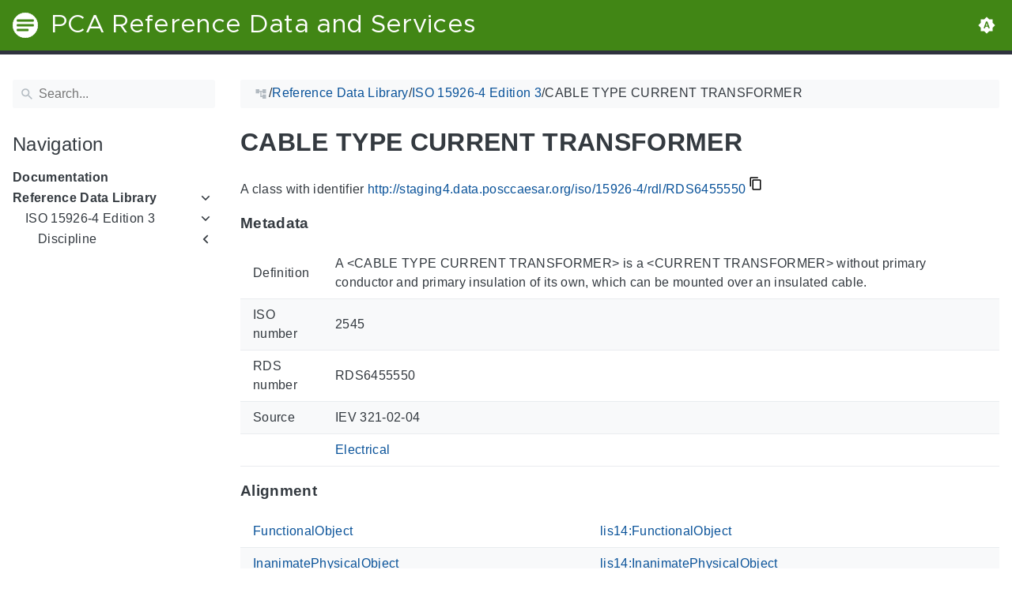

--- FILE ---
content_type: text/html
request_url: https://staging4.data.posccaesar.org/iso/15926-4/rdl/RDS6455550/
body_size: 12332
content:
<!doctype html><html lang=en class=color-toggle-hidden><head><meta charset=utf-8><meta name=referrer content="no-referrer"><meta name=viewport content="width=device-width,initial-scale=1"><meta name=color-scheme content="light dark"><meta name=generator content="Hugo 0.111.3"><meta name=description content="A class with identifier http://staging4.data.posccaesar.org/iso/15926-4/rdl/RDS6455550 MetadataThis section provides information about 'RDS6455550'. Definition A <CABLE TYPE CURRENT TRANSFORMER> is a <CURRENT TRANSFORMER> without primary conductor and primary insulation of its own, which can be mounted over an insulated cable. ISO number 2545 RDS number RDS6455550 Source IEV 321-02-04 Electrical AlignmentThis section lists the most specific P2-superclasses of 'RDS6455550' together with an alignment with corresponding classes in P14, if available. FunctionalObject lis14:FunctionalObject InanimatePhysicalObject lis14:InanimatePhysicalObject ContextThis section provides super- and subclasses of 'RDS6455550'."><title>CABLE TYPE CURRENT TRANSFORMER | PCA Reference Data and Services</title><link rel=icon type=image/svg+xml href=/favicon/favicon.svg><link rel=icon type=image/png sizes=32x32 href=/favicon/favicon-32x32.png><link rel=icon type=image/png sizes=16x16 href=/favicon/favicon-16x16.png><meta property="og:title" content="CABLE TYPE CURRENT TRANSFORMER"><meta property="og:site_name" content="PCA Reference Data and Services"><meta property="og:description" content="A class with identifier http://staging4.data.posccaesar.org/iso/15926-4/rdl/RDS6455550 MetadataThis section provides information about 'RDS6455550'. Definition A <CABLE TYPE CURRENT TRANSFORMER> is a <CURRENT TRANSFORMER> without primary conductor and primary insulation of its own, which can be mounted over an insulated cable. ISO number 2545 RDS number RDS6455550 Source IEV 321-02-04 Electrical AlignmentThis section lists the most specific P2-superclasses of 'RDS6455550' together with an alignment with corresponding classes in P14, if available. FunctionalObject lis14:FunctionalObject InanimatePhysicalObject lis14:InanimatePhysicalObject ContextThis section provides super- and subclasses of 'RDS6455550'."><meta property="og:type" content="article"><meta property="og:url" content="https://staging4.data.posccaesar.org/iso/15926-4/rdl/RDS6455550/"><meta property="article:section" content="Iso"><meta name=twitter:card content="summary"><meta name=twitter:title content="CABLE TYPE CURRENT TRANSFORMER"><meta name=twitter:description content="A class with identifier http://staging4.data.posccaesar.org/iso/15926-4/rdl/RDS6455550 MetadataThis section provides information about 'RDS6455550'. Definition A <CABLE TYPE CURRENT TRANSFORMER> is a <CURRENT TRANSFORMER> without primary conductor and primary insulation of its own, which can be mounted over an insulated cable. ISO number 2545 RDS number RDS6455550 Source IEV 321-02-04 Electrical AlignmentThis section lists the most specific P2-superclasses of 'RDS6455550' together with an alignment with corresponding classes in P14, if available. FunctionalObject lis14:FunctionalObject InanimatePhysicalObject lis14:InanimatePhysicalObject ContextThis section provides super- and subclasses of 'RDS6455550'."><script type=application/ld+json>{"@context":"http://schema.org","@type":"TechArticle","articleSection":"Iso","name":"CABLE TYPE CURRENT TRANSFORMER","url":"https://staging4.data.posccaesar.org/iso/15926-4/rdl/RDS6455550/","headline":"CABLE TYPE CURRENT TRANSFORMER","description":"A class with identifier http:\/\/staging4.data.posccaesar.org\/iso\/15926-4\/rdl\/RDS6455550 MetadataThis section provides information about \u0027RDS6455550\u0027. Definition A \u003cCABLE TYPE CURRENT TRANSFORMER\u003e is a \u003cCURRENT TRANSFORMER\u003e without primary conductor and primary insulation of its own, which can be mounted over an insulated cable. ISO number 2545 RDS number RDS6455550 Source IEV 321-02-04 Electrical AlignmentThis section lists the most specific P2-superclasses of \u0027RDS6455550\u0027 together with an alignment with corresponding classes in P14, if available. FunctionalObject lis14:FunctionalObject InanimatePhysicalObject lis14:InanimatePhysicalObject ContextThis section provides super- and subclasses of \u0027RDS6455550\u0027.","wordCount":"104","inLanguage":"en","isFamilyFriendly":"true","mainEntityOfPage":{"@type":"WebPage","@id":"https://staging4.data.posccaesar.org/iso/15926-4/rdl/RDS6455550/"},"copyrightHolder":"PCA Reference Data and Services","copyrightYear":"0001","dateCreated":"0001-01-01T00:00:00.00Z","datePublished":"0001-01-01T00:00:00.00Z","dateModified":"0001-01-01T00:00:00.00Z","publisher":{"@type":"Organization","name":"PCA Reference Data and Services","url":"https://staging4.data.posccaesar.org","logo":{"@type":"ImageObject","url":"https://staging4.data.posccaesar.org/brand.svg","width":"32","height":"32"}}}</script><script src=/js/colortheme-d3e4d351.bundle.min.js></script>
<script src=/js/main-fbb9c8b0.bundle.min.js></script>
<link rel=preload as=font href=/fonts/Metropolis.woff2 type=font/woff2 crossorigin=anonymous><link rel=preload as=font href=/fonts/LiberationSans.woff2 type=font/woff2 crossorigin=anonymous><link rel=preload href=/main-f44405f3.min.css as=style><link rel=stylesheet href=/main-f44405f3.min.css media=all><link rel=preload href=/mobile-79ddc617.min.css as=style><link rel=stylesheet href=/mobile-79ddc617.min.css media="screen and (max-width: 45rem)"><link rel=preload href=/print-735ccc12.min.css as=style><link rel=stylesheet href=/print-735ccc12.min.css media=print><link rel=preload href=/custom.css as=style><link rel=stylesheet href=/custom.css media=all><link href=https://staging4.data.posccaesar.org/iso/15926-4/rdl/RDS6455550/ rel=canonical type=text/html></head><body itemscope itemtype=https://schema.org/WebPage><svg class="svg-sprite" xmlns="http://www.w3.org/2000/svg" xmlns:xlink="http://www.w3.org/1999/xlink"><defs><svg viewBox="-7.27 -7.27 38.55 38.55" id="gdoc_arrow_back" xmlns="http://www.w3.org/2000/svg"><path d="M24 10.526v2.947H5.755l8.351 8.421-2.105 2.105-12-12 12-12 2.105 2.105-8.351 8.421H24z"/></svg><svg viewBox="-7.27 -7.27 38.55 38.55" id="gdoc_arrow_left_alt" xmlns="http://www.w3.org/2000/svg"><path d="M5.965 10.526V6.035L0 12l5.965 5.965v-4.491H24v-2.947H5.965z"/></svg><svg viewBox="-7.27 -7.27 38.55 38.55" id="gdoc_arrow_right_alt" xmlns="http://www.w3.org/2000/svg"><path d="M18.035 10.526V6.035L24 12l-5.965 5.965v-4.491H0v-2.947h18.035z"/></svg><svg viewBox="-7.27 -7.27 42.55 42.55" id="gdoc_bitbucket" xmlns="http://www.w3.org/2000/svg"><path d="M15.905 13.355c.189 1.444-1.564 2.578-2.784 1.839-1.375-.602-1.375-2.784-.034-3.403 1.151-.705 2.818.223 2.818 1.564zm1.907-.361c-.309-2.44-3.076-4.056-5.328-3.042-1.426.636-2.389 2.148-2.32 3.747.086 2.097 2.08 3.815 4.176 3.626s3.729-2.234 3.472-4.331zm4.108-9.315c-.756-.997-2.045-1.169-3.179-1.358-3.214-.516-6.513-.533-9.727.034-1.066.172-2.269.361-2.939 1.323 1.1 1.031 2.664 1.186 4.073 1.358 2.544.327 5.156.344 7.699.017 1.426-.172 3.008-.309 4.073-1.375zm.979 17.788c-.481 1.684-.206 3.953-1.994 4.932-3.076 1.701-6.806 1.89-10.191 1.289-1.787-.327-3.884-.894-4.864-2.578-.43-1.65-.705-3.334-.98-5.018l.103-.275.309-.155c5.121 3.386 12.288 3.386 17.427.0.808.241.206 1.22.189 1.805zM26.01 4.951c-.584 3.764-1.255 7.51-1.908 11.257-.189 1.1-1.255 1.719-2.148 2.183-3.214 1.615-6.96 1.89-10.483 1.512-2.389-.258-4.829-.894-6.771-2.389-.911-.705-.911-1.908-1.083-2.922-.602-3.523-1.289-7.046-1.719-10.604.206-1.547 1.942-2.217 3.231-2.698C6.848.654 8.686.362 10.508.19c3.884-.378 7.854-.241 11.618.859 1.341.395 2.784.945 3.695 2.097.412.533.275 1.203.189 1.805z"/></svg><svg viewBox="-7.27 -7.27 38.55 38.55" id="gdoc_bookmark" xmlns="http://www.w3.org/2000/svg"><path d="M15.268 4.392q.868.0 1.532.638t.664 1.506v17.463l-7.659-3.268-7.608 3.268V6.536q0-.868.664-1.506t1.532-.638h10.876zm4.34 14.144V4.392q0-.868-.638-1.532t-1.506-.664H6.537q0-.868.664-1.532T8.733.0h10.876q.868.0 1.532.664t.664 1.532v17.412z"/></svg><svg viewBox="-7.27 -7.27 42.55 42.55" id="gdoc_brightness_auto" xmlns="http://www.w3.org/2000/svg"><path d="M16.846 18.938h2.382L15.22 7.785h-2.44L8.772 18.938h2.382l.871-2.44h3.95zm7.087-9.062L27.999 14l-4.066 4.124v5.809h-5.809L14 27.999l-4.124-4.066H4.067v-5.809L.001 14l4.066-4.124V4.067h5.809L14 .001l4.124 4.066h5.809v5.809zm-11.385 4.937L14 10.282l1.452 4.531h-2.904z"/></svg><svg viewBox="-7.27 -7.27 42.55 42.55" id="gdoc_brightness_dark" xmlns="http://www.w3.org/2000/svg"><path d="M14 21.435q3.079.0 5.257-2.178T21.435 14t-2.178-5.257T14 6.565q-1.51.0-3.079.697 1.917.871 3.108 2.701T15.22 14t-1.191 4.037-3.108 2.701q1.568.697 3.079.697zm9.933-11.559L27.999 14l-4.066 4.124v5.809h-5.809L14 27.999l-4.124-4.066H4.067v-5.809L.001 14l4.066-4.124V4.067h5.809L14 .001l4.124 4.066h5.809v5.809z"/></svg><svg viewBox="-7.27 -7.27 42.55 42.55" id="gdoc_brightness_light" xmlns="http://www.w3.org/2000/svg"><path d="M14 21.435q3.079.0 5.257-2.178T21.435 14t-2.178-5.257T14 6.565 8.743 8.743 6.565 14t2.178 5.257T14 21.435zm9.933-3.311v5.809h-5.809L14 27.999l-4.124-4.066H4.067v-5.809L.001 14l4.066-4.124V4.067h5.809L14 .001l4.124 4.066h5.809v5.809L27.999 14z"/></svg><svg viewBox="-7.27 -7.27 42.55 42.55" id="gdoc_check" xmlns="http://www.w3.org/2000/svg"><path d="M8.885 20.197 25.759 3.323l2.24 2.24L8.885 24.677.0 15.792l2.24-2.24z"/></svg><svg viewBox="-7.27 -7.27 42.55 42.55" id="gdoc_check_circle_outline" xmlns="http://www.w3.org/2000/svg"><path d="M14 25.239q4.601.0 7.92-3.319T25.239 14 21.92 6.08 14 2.761 6.08 6.08 2.761 14t3.319 7.92T14 25.239zM14 0q5.784.0 9.892 4.108T28 14t-4.108 9.892T14 28t-9.892-4.108T0 14t4.108-9.892T14 0zm6.441 7.822 1.972 1.972-11.239 11.239L4.207 14l1.972-1.972 4.995 4.995z"/></svg><svg viewBox="-7.27 -7.27 42.55 42.55" id="gdoc_cloud_off" xmlns="http://www.w3.org/2000/svg"><path d="M9.023 10.5H7q-1.914.0-3.281 1.395t-1.367 3.309 1.367 3.281T7 19.852h11.375zM3.5 4.976l1.477-1.477L24.5 23.022l-1.477 1.477-2.352-2.297H6.999q-2.898.0-4.949-2.051t-2.051-4.949q0-2.844 1.969-4.867t4.758-2.133zm19.086 5.578q2.242.164 3.828 1.832T28 16.351q0 3.008-2.461 4.758l-1.695-1.695q1.805-.984 1.805-3.063.0-1.422-1.039-2.461t-2.461-1.039h-1.75v-.602q0-2.68-1.859-4.539t-4.539-1.859q-1.531.0-2.953.711l-1.75-1.695Q11.431 3.5 14.001 3.5q2.953.0 5.496 2.078t3.09 4.977z"/></svg><svg viewBox="-7.27 -7.27 42.55 42.55" id="gdoc_code" xmlns="http://www.w3.org/2000/svg"><path d="M9.917 24.5a1.75 1.75.0 10-3.501.001 1.75 1.75.0 003.501-.001zm0-21a1.75 1.75.0 10-3.501.001A1.75 1.75.0 009.917 3.5zm11.666 2.333a1.75 1.75.0 10-3.501.001 1.75 1.75.0 003.501-.001zm1.75.0a3.502 3.502.0 01-1.75 3.026c-.055 6.581-4.721 8.039-7.82 9.023-2.898.911-3.846 1.349-3.846 3.117v.474a3.502 3.502.0 011.75 3.026c0 1.932-1.568 3.5-3.5 3.5s-3.5-1.568-3.5-3.5c0-1.294.711-2.424 1.75-3.026V6.526A3.502 3.502.0 014.667 3.5c0-1.932 1.568-3.5 3.5-3.5s3.5 1.568 3.5 3.5a3.502 3.502.0 01-1.75 3.026v9.06c.93-.456 1.914-.766 2.807-1.039 3.391-1.075 5.323-1.878 5.359-5.687a3.502 3.502.0 01-1.75-3.026c0-1.932 1.568-3.5 3.5-3.5s3.5 1.568 3.5 3.5z"/></svg><svg viewBox="-7.27 -7.27 42.55 42.55" id="gdoc_copy" xmlns="http://www.w3.org/2000/svg"><path d="M23.502 25.438V7.626H9.562v17.812h13.94zm0-20.315q1.013.0 1.787.745t.774 1.757v17.812q0 1.013-.774 1.787t-1.787.774H9.562q-1.013.0-1.787-.774t-.774-1.787V7.625q0-1.013.774-1.757t1.787-.745h13.94zM19.689.0v2.562H4.438v17.812H1.936V2.562q0-1.013.745-1.787T4.438.001h15.251z"/></svg><svg viewBox="-7.27 -7.27 42.55 42.55" id="gdoc_dangerous" xmlns="http://www.w3.org/2000/svg"><path d="M21.802 19.833 15.969 14l5.833-5.833-1.969-1.969L14 12.031 8.167 6.198 6.198 8.167 12.031 14l-5.833 5.833 1.969 1.969L14 15.969l5.833 5.833zM19.833.0 28 8.167v11.666L19.833 28H8.167L0 19.833V8.167L8.167.0h11.666z"/></svg><svg viewBox="-7.27 -7.27 46.55 46.55" id="gdoc_date" xmlns="http://www.w3.org/2000/svg"><path d="M27.192 28.844V11.192H4.808v17.652h22.384zm0-25.689q1.277.0 2.253.976t.976 2.253v22.459q0 1.277-.976 2.216t-2.253.939H4.808q-1.352.0-2.291-.901t-.939-2.253V6.385q0-1.277.939-2.253t2.291-.976h1.577V.001h3.23v3.155h12.769V.001h3.23v3.155h1.577zm-3.155 11.267v3.155h-3.23v-3.155h3.23zm-6.46.0v3.155h-3.155v-3.155h3.155zm-6.384.0v3.155h-3.23v-3.155h3.23z"/></svg><svg viewBox="-7.27 -7.27 46.55 46.55" id="gdoc_download" xmlns="http://www.w3.org/2000/svg"><path d="M2.866 28.209h26.269v3.79H2.866v-3.79zm26.268-16.925L16 24.418 2.866 11.284h7.493V.001h11.283v11.283h7.493z"/></svg><svg viewBox="-7.27 -7.27 46.55 46.55" id="gdoc_email" xmlns="http://www.w3.org/2000/svg"><path d="M28.845 9.615v-3.23L16 14.422 3.155 6.385v3.23L16 17.577zm0-6.46q1.277.0 2.216.977T32 6.385v19.23q0 1.277-.939 2.253t-2.216.977H3.155q-1.277.0-2.216-.977T0 25.615V6.385q0-1.277.939-2.253t2.216-.977h25.69z"/></svg><svg viewBox="-7.27 -7.27 42.55 42.55" id="gdoc_error_outline" xmlns="http://www.w3.org/2000/svg"><path d="M14 25.239q4.601.0 7.92-3.319T25.239 14 21.92 6.08 14 2.761 6.08 6.08 2.761 14t3.319 7.92T14 25.239zM14 0q5.784.0 9.892 4.108T28 14t-4.108 9.892T14 28t-9.892-4.108T0 14t4.108-9.892T14 0zm-1.38 6.967h2.761v8.413H12.62V6.967zm0 11.239h2.761v2.826H12.62v-2.826z"/></svg><svg viewBox="-7.27 -7.27 42.55 42.55" id="gdoc_fire" xmlns="http://www.w3.org/2000/svg"><path d="M17.689 21.998q-.32.32-.8.576t-.864.384q-1.152.384-2.272.032t-1.888-.992q-.128-.128-.096-.256t.16-.192q1.216-.384 1.92-1.216t.96-1.792q.192-.896-.064-1.728t-.384-1.728q-.128-.704-.096-1.376t.288-1.312q0-.128.128-.128t.192.064q.384.832.992 1.472t1.28 1.216 1.216 1.248.672 1.568q.064.384.064.704.064.96-.32 1.92t-1.088 1.536zm3.84-10.944q-.768-.704-1.6-1.28t-1.6-1.344q-1.536-1.536-2.016-3.584t.16-4.16q.128-.32-.096-.544t-.544-.096q-.768.32-1.44.768t-1.312.896q-1.984 1.664-3.136 3.936T8.633 10.51t.8 5.088q0 .128.032.256t.032.256q0 .576-.512.832t-1.024-.192q-.128-.192-.192-.32-1.024-1.28-1.376-2.912t-.096-3.232q.064-.384-.288-.576t-.608.128q-1.28 1.664-1.856 3.68t-.448 4.064q0 .576.096 1.184t.288 1.184q.448 1.536 1.216 2.816 1.216 2.048 3.264 3.424t4.416 1.696q2.496.32 5.024-.256t4.448-2.304q1.408-1.344 2.208-3.104t.864-3.68-.704-3.712q-.064-.128-.096-.224t-.096-.224q-.576-1.088-1.28-1.984-.256-.384-.544-.704t-.672-.64z"/></svg><svg viewBox="-7.27 -7.27 42.55 42.55" id="gdoc_git" xmlns="http://www.w3.org/2000/svg"><path d="M27.472 12.753 15.247.529a1.803 1.803.0 00-2.55.0l-2.84 2.84 2.137 2.137a2.625 2.625.0 013.501 3.501l3.499 3.499a2.625 2.625.0 11-1.237 1.237l-3.499-3.499c-.083.04-.169.075-.257.106v7.3a2.626 2.626.0 11-1.75.0v-7.3a2.626 2.626.0 01-1.494-3.607L8.62 4.606l-8.09 8.09a1.805 1.805.0 000 2.551l12.225 12.224a1.803 1.803.0 002.55.0l12.168-12.168a1.805 1.805.0 000-2.551z"/></svg><svg viewBox="-7.27 -7.27 46.55 46.55" id="gdoc_gitea" xmlns="http://www.w3.org/2000/svg"><path d="M5.581 7.229c-2.46-.005-5.755 1.559-5.573 5.48.284 6.125 6.56 6.693 9.068 6.743.275 1.149 3.227 5.112 5.412 5.32h9.573c5.741-.381 10.04-17.363 6.853-17.427-5.271.248-8.395.373-11.073.395v5.3l-.835-.369-.005-4.928c-3.075-.001-5.781-.144-10.919-.397-.643-.004-1.539-.113-2.501-.116zm.348 2.166h.293c.349 3.14.917 4.976 2.067 7.781-2.933-.347-5.429-1.199-5.888-4.38-.237-1.647.563-3.365 3.528-3.401zm11.409 3.087c.2.003.404.04.596.128l.999.431-.716 1.305h-.007a.996.996.0 00-.321.053l.006-.002c-.349.114-.593.406-.593.749.0.097.019.189.055.275l-.002-.006a.767.767.0 00.151.233l-.001-.001-1.235 2.248a.99.99.0 00-.302.052l.006-.002c-.349.114-.593.406-.593.749.0.097.019.189.055.275l-.002-.006c.128.31.457.527.843.527a.987.987.0 00.31-.049l-.006.002c.348-.114.592-.406.592-.749.0-.097-.02-.19-.056-.277l.002.006a.784.784.0 00-.211-.293l1.203-2.189a.999.999.0 00.397-.041l-.006.002a.942.942.0 00.285-.15l-.001.001c.464.195.844.353 1.117.488.411.203.556.337.6.487.044.147-.004.429-.236.925-.173.369-.46.893-.799 1.511h-.02a.991.991.0 00-.321.053l.006-.002c-.349.114-.593.406-.593.749.0.097.019.189.055.275l-.002-.006c.128.31.457.527.843.527a.987.987.0 00.31-.049l-.006.002c.348-.114.592-.406.592-.749a.703.703.0 00-.055-.275l.002.006a.802.802.0 00-.183-.27l.001.001c.335-.611.623-1.136.808-1.531.251-.536.381-.935.267-1.32s-.467-.636-.933-.867c-.307-.151-.689-.311-1.147-.503a.723.723.0 00-.052-.324l.002.006a.792.792.0 00-.194-.279l.704-1.284 3.899 1.684c.704.305.995 1.053.653 1.68l-2.68 4.907c-.343.625-1.184.884-1.888.58l-5.516-2.384c-.704-.304-.996-1.053-.653-1.68l2.68-4.905c.235-.431.707-.687 1.207-.707z"/></svg><svg viewBox="-7.27 -7.27 46.55 46.55" id="gdoc_github" xmlns="http://www.w3.org/2000/svg"><path d="M16 .394c8.833.0 15.999 7.166 15.999 15.999.0 7.062-4.583 13.062-10.937 15.187-.813.146-1.104-.354-1.104-.771.0-.521.021-2.25.021-4.396.0-1.5-.5-2.458-1.083-2.958 3.562-.396 7.312-1.75 7.312-7.896.0-1.75-.625-3.167-1.646-4.291.167-.417.708-2.042-.167-4.25-1.333-.417-4.396 1.646-4.396 1.646a15.032 15.032.0 00-8 0S8.937 6.602 7.603 7.018c-.875 2.208-.333 3.833-.167 4.25-1.021 1.125-1.646 2.542-1.646 4.291.0 6.125 3.729 7.5 7.291 7.896-.458.417-.875 1.125-1.021 2.146-.917.417-3.25 1.125-4.646-1.333-.875-1.521-2.458-1.646-2.458-1.646-1.562-.021-.104.979-.104.979 1.042.479 1.771 2.333 1.771 2.333.938 2.854 5.396 1.896 5.396 1.896.0 1.333.021 2.583.021 2.979.0.417-.292.917-1.104.771C4.582 29.455-.001 23.455-.001 16.393-.001 7.56 7.165.394 15.998.394zM6.063 23.372c.042-.083-.021-.187-.146-.25-.125-.042-.229-.021-.271.042-.042.083.021.187.146.25.104.062.229.042.271-.042zm.646.709c.083-.062.062-.208-.042-.333-.104-.104-.25-.146-.333-.062-.083.062-.062.208.042.333.104.104.25.146.333.062zm.625.937c.104-.083.104-.25.0-.396-.083-.146-.25-.208-.354-.125-.104.062-.104.229.0.375s.271.208.354.146zm.875.875c.083-.083.042-.271-.083-.396-.146-.146-.333-.167-.417-.062-.104.083-.062.271.083.396.146.146.333.167.417.062zm1.187.521c.042-.125-.083-.271-.271-.333-.167-.042-.354.021-.396.146s.083.271.271.312c.167.062.354.0.396-.125zm1.313.104c0-.146-.167-.25-.354-.229-.187.0-.333.104-.333.229.0.146.146.25.354.229.187.0.333-.104.333-.229zm1.208-.208c-.021-.125-.187-.208-.375-.187-.187.042-.312.167-.292.312.021.125.187.208.375.167s.312-.167.292-.292z"/></svg><svg viewBox="-7.27 -7.27 42.55 42.55" id="gdoc_gitlab" xmlns="http://www.w3.org/2000/svg"><path d="M1.629 11.034 14 26.888.442 17.048a1.09 1.09.0 01-.39-1.203l1.578-4.811zm7.217.0h10.309l-5.154 15.854zM5.753 1.475l3.093 9.559H1.63l3.093-9.559a.548.548.0 011.031.0zm20.618 9.559 1.578 4.811c.141.437-.016.922-.39 1.203l-13.558 9.84 12.371-15.854zm0 0h-7.216l3.093-9.559a.548.548.0 011.031.0z"/></svg><svg viewBox="-7.27 -7.27 46.55 46.55" id="gdoc_heart" xmlns="http://www.w3.org/2000/svg"><path d="M16 29.714a1.11 1.11.0 01-.786-.321L4.072 18.643c-.143-.125-4.071-3.714-4.071-8 0-5.232 3.196-8.357 8.535-8.357 3.125.0 6.053 2.464 7.464 3.857 1.411-1.393 4.339-3.857 7.464-3.857 5.339.0 8.535 3.125 8.535 8.357.0 4.286-3.928 7.875-4.089 8.035L16.785 29.392c-.214.214-.5.321-.786.321z"/></svg><svg viewBox="-7.27 -7.27 42.55 42.55" id="gdoc_home" xmlns="http://www.w3.org/2000/svg"><path d="M24.003 15.695v8.336c0 .608-.504 1.111-1.111 1.111h-6.669v-6.669h-4.446v6.669H5.108a1.119 1.119.0 01-1.111-1.111v-8.336c0-.035.017-.069.017-.104L14 7.359l9.986 8.232a.224.224.0 01.017.104zm3.873-1.198-1.077 1.285a.578.578.0 01-.365.191h-.052a.547.547.0 01-.365-.122L14 5.831 1.983 15.851a.594.594.0 01-.417.122.578.578.0 01-.365-.191L.124 14.497a.57.57.0 01.069-.781L12.679 3.314c.729-.608 1.91-.608 2.64.0l4.237 3.543V3.471c0-.313.243-.556.556-.556h3.334c.313.0.556.243.556.556v7.085l3.803 3.161c.226.191.26.556.069.781z"/></svg><svg viewBox="-7.27 -7.27 42.55 42.55" id="gdoc_info_outline" xmlns="http://www.w3.org/2000/svg"><path d="M12.62 9.793V6.967h2.761v2.826H12.62zM14 25.239q4.601.0 7.92-3.319T25.239 14 21.92 6.08 14 2.761 6.08 6.08 2.761 14t3.319 7.92T14 25.239zM14 0q5.784.0 9.892 4.108T28 14t-4.108 9.892T14 28t-9.892-4.108T0 14t4.108-9.892T14 0zm-1.38 21.033V12.62h2.761v8.413H12.62z"/></svg><svg viewBox="-7.27 -7.27 42.55 42.55" id="gdoc_keyboard_arrow_down" xmlns="http://www.w3.org/2000/svg"><path d="M3.281 5.36 14 16.079 24.719 5.36 28 8.641l-14 14-14-14z"/></svg><svg viewBox="-7.27 -7.27 46.55 46.55" id="gdoc_keyboard_arrow_left" xmlns="http://www.w3.org/2000/svg"><path d="M25.875 28.25 22.125 32 6.126 16.001 22.125.002l3.75 3.75-12.25 12.25z"/></svg><svg viewBox="-7.27 -7.27 46.55 46.55" id="gdoc_keyboard_arrow_right" xmlns="http://www.w3.org/2000/svg"><path d="M6.125 28.25 18.375 16 6.125 3.75 9.875.0l15.999 15.999L9.875 31.998z"/></svg><svg viewBox="-7.27 -7.27 42.55 42.55" id="gdoc_keyboard_arrow_up" xmlns="http://www.w3.org/2000/svg"><path d="M24.719 22.64 14 11.921 3.281 22.64.0 19.359l14-14 14 14z"/></svg><svg viewBox="-7.27 -7.27 42.55 42.55" id="gdoc_language" xmlns="http://www.w3.org/2000/svg"><path d="M20.112 16.826h4.732q.394-1.84.394-2.826t-.394-2.826h-4.732q.197 1.38.197 2.826t-.197 2.826zm-2.497 7.756q1.643-.526 3.418-2.005t2.695-2.991h-4.141q-.657 2.629-1.972 4.995zm-.329-7.756q.197-1.38.197-2.826t-.197-2.826h-6.573q-.197 1.38-.197 2.826t.197 2.826h6.573zM14 25.173q1.84-2.695 2.695-5.587h-5.39q.854 2.892 2.695 5.587zM8.413 8.413q.789-2.826 1.972-4.995-1.643.526-3.451 2.005T4.272 8.414h4.141zM4.272 19.587q.854 1.512 2.662 2.991t3.451 2.005q-1.315-2.366-1.972-4.995H4.272zm-1.117-2.761h4.732Q7.69 15.446 7.69 14t.197-2.826H3.155q-.394 1.84-.394 2.826t.394 2.826zM14 2.826q-1.84 2.695-2.695 5.587h5.39Q15.841 5.521 14 2.826zm9.727 5.587q-.92-1.512-2.695-2.991t-3.418-2.005q1.183 2.169 1.972 4.995h4.141zM14 0q5.784.0 9.892 4.108T28 14t-4.108 9.892T14 28t-9.892-4.108T0 14t4.108-9.892T14 0z"/></svg><svg viewBox="-7.27 -7.27 46.55 46.55" id="gdoc_link" xmlns="http://www.w3.org/2000/svg"><path d="M24.037 7.963q3.305.0 5.634 2.366T32 16t-2.329 5.671-5.634 2.366h-6.46v-3.08h6.46q2.028.0 3.493-1.465t1.465-3.493-1.465-3.493-3.493-1.465h-6.46v-3.08h6.46zM9.615 17.578v-3.155h12.77v3.155H9.615zM3.005 16q0 2.028 1.465 3.493t3.493 1.465h6.46v3.08h-6.46q-3.305.0-5.634-2.366T0 16.001t2.329-5.671 5.634-2.366h6.46v3.08h-6.46q-2.028.0-3.493 1.465t-1.465 3.493z"/></svg><svg viewBox="-7.27 -7.27 46.55 46.55" id="gdoc_mastodon" xmlns="http://www.w3.org/2000/svg"><path d="M30.924 10.506c0-6.941-4.548-8.976-4.548-8.976C24.083.477 20.144.034 16.054.001h-.101C11.862.034 7.926.477 5.633 1.53c0 0-4.548 2.035-4.548 8.976.0 1.589-.031 3.491.02 5.505.165 6.79 1.245 13.479 7.522 15.14 2.893.765 5.379.927 7.38.816 3.629-.2 5.667-1.296 5.667-1.296l-.12-2.633s-2.593.817-5.505.719c-2.887-.099-5.932-.311-6.399-3.855a7.069 7.069.0 01-.064-.967v-.028.001s2.833.693 6.423.857c2.195.1 4.253-.129 6.344-.377 4.009-.479 7.5-2.949 7.939-5.207.689-3.553.633-8.676.633-8.676zm-5.366 8.945h-3.329v-8.159c0-1.72-.724-2.592-2.171-2.592-1.6.0-2.403 1.035-2.403 3.083v4.465h-3.311v-4.467c0-2.048-.803-3.083-2.403-3.083-1.447.0-2.171.873-2.171 2.592v8.159H6.441v-8.404c0-1.719.437-3.084 1.316-4.093.907-1.011 2.092-1.528 3.565-1.528 1.704.0 2.995.655 3.848 1.965l.828 1.391.829-1.391c.853-1.311 2.144-1.965 3.848-1.965 1.472.0 2.659.517 3.565 1.528.877 1.009 1.315 2.375 1.315 4.093z"/></svg><svg viewBox="-7.27 -7.27 46.55 46.55" id="gdoc_matrix" xmlns="http://www.w3.org/2000/svg"><path d="M.843.734v30.532H3.04v.733H0V0h3.04v.733zm9.391 9.68v1.543h.044a4.417 4.417.0 011.489-1.365c.577-.327 1.248-.487 2-.487.72.0 1.377.143 1.975.419.597.277 1.047.776 1.36 1.477.339-.499.8-.941 1.379-1.323.579-.383 1.267-.573 2.061-.573.604.0 1.163.075 1.68.223a3.34 3.34.0 011.324.707c.368.327.652.745.861 1.268.203.523.307 1.151.307 1.889v7.637h-3.132v-6.468c0-.381-.013-.745-.043-1.083a2.315 2.315.0 00-.246-.893l.006.013a1.484 1.484.0 00-.577-.593l-.007-.004c-.259-.147-.609-.221-1.047-.221-.443.0-.8.085-1.071.252-.267.166-.483.39-.635.656l-.005.009a2.558 2.558.0 00-.307.915l-.002.013a7.156 7.156.0 00-.08 1.044v6.359h-3.133v-6.4c0-.339-.005-.671-.024-1.003a2.772 2.772.0 00-.197-.936l.007.019a1.41 1.41.0 00-.548-.667l-.006-.003c-.259-.167-.635-.253-1.139-.253-.148.0-.345.032-.585.099-.24.068-.48.191-.707.376-.228.184-.425.449-.585.793-.16.345-.24.8-.24 1.36v6.621H7.279v-11.42zm20.923 20.852V.734H28.96V.001H32V32h-3.04v-.733z"/></svg><svg viewBox="-7.27 -7.27 46.55 46.55" id="gdoc_menu" xmlns="http://www.w3.org/2000/svg"><path d="M.001 5.334h31.998v3.583H.001V5.334zm0 12.416v-3.5h31.998v3.5H.001zm0 8.916v-3.583h31.998v3.583H.001z"/></svg><svg viewBox="-7.27 -7.27 42.55 42.55" id="gdoc_notification" xmlns="http://www.w3.org/2000/svg"><path d="m22.615 19.384 2.894 2.894v1.413H2.49v-1.413l2.894-2.894V12.25q0-3.365 1.716-5.856t4.745-3.231v-1.01q0-.875.606-1.514T13.999.0t1.548.639.606 1.514v1.01q3.029.74 4.745 3.231t1.716 5.856v7.134zM14 27.999q-1.211.0-2.053-.808t-.841-2.019h5.788q0 1.144-.875 1.986T14 27.999z"/></svg><svg viewBox="-7.27 -7.27 42.55 42.55" id="gdoc_path" xmlns="http://www.w3.org/2000/svg"><path d="M28 12.62h-9.793V8.414h-2.826v11.173h2.826v-4.206H28V26.62h-9.793v-4.206H12.62v-14H9.794v4.206H.001V1.381h9.793v4.206h8.413V1.381H28V12.62z"/></svg><svg viewBox="-7.27 -7.27 46.55 46.55" id="gdoc_person" xmlns="http://www.w3.org/2000/svg"><path d="M16 20.023q5.052.0 10.526 2.199t5.473 5.754v4.023H0v-4.023q0-3.555 5.473-5.754t10.526-2.199zM16 16q-3.275.0-5.614-2.339T8.047 8.047t2.339-5.661T16 0t5.614 2.386 2.339 5.661-2.339 5.614T16 16z"/></svg><svg viewBox="-7.27 -7.27 46.55 46.55" id="gdoc_search" xmlns="http://www.w3.org/2000/svg"><path d="M11.925 20.161q3.432.0 5.834-2.402t2.402-5.834-2.402-5.834-5.834-2.402-5.834 2.402-2.402 5.834 2.402 5.834 5.834 2.402zm10.981.0L32 29.255 29.255 32l-9.094-9.094v-1.458l-.515-.515q-3.26 2.831-7.721 2.831-4.976.0-8.45-3.432T.001 11.925t3.474-8.45 8.45-3.474 8.407 3.474 3.432 8.45q0 1.802-.858 4.075t-1.973 3.646l.515.515h1.458z"/></svg><svg viewBox="-7.27 -7.27 42.55 42.55" id="gdoc_shield" xmlns="http://www.w3.org/2000/svg"><path d="M22.167 15.166V3.5h-8.166v20.726c.93-.492 2.424-1.349 3.883-2.497 1.95-1.531 4.284-3.919 4.284-6.562zm3.499-13.999v14c0 7.674-10.737 12.523-11.192 12.724-.146.073-.31.109-.474.109s-.328-.036-.474-.109c-.456-.201-11.192-5.049-11.192-12.724v-14C2.334.529 2.863.0 3.501.0H24.5c.638.0 1.167.529 1.167 1.167z"/></svg><svg viewBox="-7.27 -7.27 42.55 42.55" id="gdoc_star" xmlns="http://www.w3.org/2000/svg"><path d="M14 22.052 5.324 27.31l2.3-9.859L0 10.813l10.056-.854L14 .692l3.944 9.267L28 10.813l-7.624 6.638 2.3 9.859z"/></svg><svg viewBox="-7.27 -7.27 42.55 42.55" id="gdoc_tag" xmlns="http://www.w3.org/2000/svg"><path d="M17.52 17.52v-7.041h-7.041v7.041h7.041zM28 10.479h-7.041v7.041H28v3.439h-7.041V28H17.52v-7.041h-7.041V28H7.04v-7.041H-.001V17.52H7.04v-7.041H-.001V7.04H7.04V-.001h3.439V7.04h7.041V-.001h3.439V7.04H28v3.439z"/></svg><svg viewBox="-7.27 -7.27 46.55 46.55" id="gdoc_timer" xmlns="http://www.w3.org/2000/svg"><path d="M16 29q4.428.0 7.536-3.143t3.107-7.571-3.107-7.536T16 7.643 8.464 10.75t-3.107 7.536 3.107 7.571T16 29zM26.714 9.786q1.214 1.571 2.107 4.036t.893 4.464q0 5.643-4 9.678T16 32t-9.714-4.036-4-9.678 4-9.678T16 4.572q1.929.0 4.464.929t4.107 2.143l2.143-2.214q1.143.929 2.143 2.143zM14.5 19.857v-9.143h3v9.143h-3zM20.571.001v3.071h-9.143V.001h9.143z"/></svg><svg viewBox="-7.27 -7.27 46.55 46.55" id="gdoc_xmpp" xmlns="http://www.w3.org/2000/svg"><path d="M31.995 4.237c-.449.175-1.12.433-1.936.745-1.544.591-2.328.891-2.924 1.093-.613.208-1.287.409-2.635.813-.911.272-1.672.495-2.212.651-.031.875.0 2.177-.292 3.635a21.837 21.837.0 01-2.016 5.765c-1.496 2.944-3.236 4.817-3.88 5.476-.056-.059-.112-.117-.168-.179-.707-.763-2.403-2.703-3.815-5.683-1.053-2.223-1.484-4.044-1.605-4.584-.356-1.589-.427-2.955-.427-4.117.0-.075-.036-.129-.101-.149-.721-.223-1.765-.519-2.887-.853-1.271-.379-2.193-.744-3.408-1.2-.493-.185-1.409-.547-2.217-.859C.723 4.499.113 4.236.041 4.236c-.005.0-.015.0-.023.012a.131.131.0 00-.019.076c.009.593.08 1.361.256 2.365.615 3.503 2.688 7.061 4.36 9.244.0.0 3.717 5.035 9.128 8.144l.303.176c-.009.008-.02.015-.028.021-1.717 1.316-3.201 1.977-3.579 2.14a15.71 15.71.0 01-2.219.772v.407a25.31 25.31.0 002.72-.487 26.72 26.72.0 005.075-1.792c.136.067.276.136.42.204 1.527.725 3.571 1.627 6.073 2.048.613.103 1.136.165 1.507.195a.109.109.0 00.115-.091.55.55.0 00.004-.217.107.107.0 00-.063-.073c-.505-.209-1.201-.4-1.983-.719-.935-.381-2.241-1.067-3.648-2.128a13.528 13.528.0 01-.367-.287c4.64-2.656 7.989-6.588 7.989-6.588 1.735-2.036 4.441-5.623 5.431-9.795.349-1.473.539-2.741.5-3.628z"/></svg></defs></svg><div class=wrapper><input type=checkbox class=hidden id=menu-control>
<input type=checkbox class=hidden id=menu-header-control><header class=gdoc-header><div class="container flex align-center justify-between"><label for=menu-control class=gdoc-nav__control tabindex=0><svg class="gdoc-icon gdoc_menu"><title>Open Navigation</title><use xlink:href="#gdoc_menu"/></svg><svg class="gdoc-icon gdoc_arrow_back"><title>Close Navigation</title><use xlink:href="#gdoc_arrow_back"/></svg></label><div><a class="gdoc-brand gdoc-header__link" href=https://staging4.data.posccaesar.org><span class="flex align-center"><img class=gdoc-brand__img src=/brand.svg alt>
<span class=gdoc-brand__title>PCA Reference Data and Services</span></span></a></div><div class=gdoc-menu-header><span class=gdoc-menu-header__items><span id=gdoc-color-theme><svg class="gdoc-icon gdoc_brightness_dark"><title>Toggle Dark/Light/Auto mode</title><use xlink:href="#gdoc_brightness_dark"/></svg><svg class="gdoc-icon gdoc_brightness_light"><title>Toggle Dark/Light/Auto mode</title><use xlink:href="#gdoc_brightness_light"/></svg><svg class="gdoc-icon gdoc_brightness_auto"><title>Toggle Dark/Light/Auto mode</title><use xlink:href="#gdoc_brightness_auto"/></svg></span><span class=gdoc-menu-header__home><a href=https://staging4.data.posccaesar.org class=gdoc-header__link><svg class="gdoc-icon gdoc_home"><title>Back to homepage</title><use xlink:href="#gdoc_home"/></svg></a></span><span class=gdoc-menu-header__control><label for=menu-header-control><svg class="gdoc-icon gdoc_keyboard_arrow_right"><use xlink:href="#gdoc_keyboard_arrow_right"/><title>Close Menu Bar</title></svg></label></span></span><label for=menu-header-control class=gdoc-menu-header__control><svg class="gdoc-icon gdoc_keyboard_arrow_left"><use xlink:href="#gdoc_keyboard_arrow_left"/><title>Open Menu Bar</title></svg></label></div></div></header><main class="container flex flex-even"><aside class=gdoc-nav><nav><div class="gdoc-search flex align-center"><svg class="gdoc-icon gdoc_search"><use xlink:href="#gdoc_search"/></svg><input type=text id=gdoc-search-input class=gdoc-search__input placeholder=Search... aria-label=Search maxlength=64 data-site-base-url=https://staging4.data.posccaesar.org data-site-lang=en><ul id=gdoc-search-results class=gdoc-search__list></ul></div><section class=gdoc-nav--main><h2>Navigation</h2><ul class=gdoc-nav__list><li><input type=checkbox class=hidden>
<label><span class=flex><a href=/doc/ class=gdoc-nav__entry>Documentation</a></span></label></li><li><input type=checkbox class=gdoc-nav__toggle id=navtree-64996d32 checked>
<label for=navtree-64996d32 class="flex justify-between align-center"><span class=flex><a href=/iso/ class=gdoc-nav__entry>Reference Data Library</a></span><svg class="gdoc-icon toggle gdoc_keyboard_arrow_left"><use xlink:href="#gdoc_keyboard_arrow_left"/></svg><svg class="gdoc-icon toggle gdoc_keyboard_arrow_down"><use xlink:href="#gdoc_keyboard_arrow_down"/></svg></label><ul class=gdoc-nav__list><li><input type=checkbox class=gdoc-nav__toggle id=navtree-7bdb8afb checked>
<label for=navtree-7bdb8afb class="flex justify-between align-center"><span class=flex><a href=/iso/15926-4/ class=gdoc-nav__entry>ISO 15926-4 Edition 3</a></span><svg class="gdoc-icon toggle gdoc_keyboard_arrow_left"><use xlink:href="#gdoc_keyboard_arrow_left"/></svg><svg class="gdoc-icon toggle gdoc_keyboard_arrow_down"><use xlink:href="#gdoc_keyboard_arrow_down"/></svg></label><ul class=gdoc-nav__list><li><input type=checkbox class=gdoc-nav__toggle id=navtree-03bf1c00>
<label for=navtree-03bf1c00 class="flex justify-between align-center"><span class=flex><a href=/iso/15926-4/dspln/ class=gdoc-nav__entry>Discipline</a></span><svg class="gdoc-icon toggle gdoc_keyboard_arrow_left"><use xlink:href="#gdoc_keyboard_arrow_left"/></svg><svg class="gdoc-icon toggle gdoc_keyboard_arrow_down"><use xlink:href="#gdoc_keyboard_arrow_down"/></svg></label><ul class=gdoc-nav__list><li><input type=checkbox class=hidden>
<label><span class=flex><a href=/iso/15926-4/dspln/activity_or_event-v2/ class=gdoc-nav__entry>Activity or Event</a></span></label></li><li><input type=checkbox class=hidden>
<label><span class=flex><a href=/iso/15926-4/dspln/class_of_class-v2/ class=gdoc-nav__entry>Class of Class</a></span></label></li><li><input type=checkbox class=hidden>
<label><span class=flex><a href=/iso/15926-4/dspln/connection_material-v2/ class=gdoc-nav__entry>Connection Material</a></span></label></li><li><input type=checkbox class=hidden>
<label><span class=flex><a href=/iso/15926-4/dspln/electrical-v2/ class=gdoc-nav__entry>Electrical</a></span></label></li><li><input type=checkbox class=hidden>
<label><span class=flex><a href=/iso/15926-4/dspln/heaters_coolers_and_heat_transfer-v2/ class=gdoc-nav__entry>Heaters, Coolers and Heat Transfer</a></span></label></li><li><input type=checkbox class=hidden>
<label><span class=flex><a href=/iso/15926-4/dspln/information_and_information_carrier-v2/ class=gdoc-nav__entry>Information and Information Carrier</a></span></label></li><li><input type=checkbox class=hidden>
<label><span class=flex><a href=/iso/15926-4/dspln/instrumentation-v2/ class=gdoc-nav__entry>Instrumentation</a></span></label></li><li><input type=checkbox class=hidden>
<label><span class=flex><a href=/iso/15926-4/dspln/iso15926-2_entity_type-v2/ class=gdoc-nav__entry>ISO 15926-2 Entity Type</a></span></label></li><li><input type=checkbox class=hidden>
<label><span class=flex><a href=/iso/15926-4/dspln/missing_superclasses-v1/ class=gdoc-nav__entry>Missing Superclasses</a></span></label></li><li><input type=checkbox class=hidden>
<label><span class=flex><a href=/iso/15926-4/dspln/multi_subject_area-v2/ class=gdoc-nav__entry>Multi-subject Area</a></span></label></li><li><input type=checkbox class=hidden>
<label><span class=flex><a href=/iso/15926-4/dspln/piping-v2/ class=gdoc-nav__entry>Piping</a></span></label></li><li><input type=checkbox class=hidden>
<label><span class=flex><a href=/iso/15926-4/dspln/property_and_status-v2/ class=gdoc-nav__entry>Property and Status</a></span></label></li><li><input type=checkbox class=hidden>
<label><span class=flex><a href=/iso/15926-4/dspln/protection-v2/ class=gdoc-nav__entry>Protection</a></span></label></li><li><input type=checkbox class=hidden>
<label><span class=flex><a href=/iso/15926-4/dspln/rotating_equipment-v2/ class=gdoc-nav__entry>Rotating Equipment</a></span></label></li><li><input type=checkbox class=hidden>
<label><span class=flex><a href=/iso/15926-4/dspln/solids_handling-v2/ class=gdoc-nav__entry>Solids Handling</a></span></label></li><li><input type=checkbox class=hidden>
<label><span class=flex><a href=/iso/15926-4/dspln/static_equipment-v2/ class=gdoc-nav__entry>Static Equipment</a></span></label></li><li><input type=checkbox class=hidden>
<label><span class=flex><a href=/iso/15926-4/dspln/transport-v2/ class=gdoc-nav__entry>Transport</a></span></label></li><li><input type=checkbox class=hidden>
<label><span class=flex><a href=/iso/15926-4/dspln/uom-v3/ class=gdoc-nav__entry>Unit of Measure</a></span></label></li><li><input type=checkbox class=hidden>
<label><span class=flex><a href=/iso/15926-4/dspln/valve_classes-v2/ class=gdoc-nav__entry>Valve Classes</a></span></label></li></ul></li></ul></li></ul></li></ul></section><section class=gdoc-nav--more></section></nav></aside><div class=gdoc-page><div class="gdoc-page__header flex flex-wrap
justify-between
hidden-mobile" itemprop=breadcrumb><div><svg class="gdoc-icon gdoc_path hidden-mobile"><use xlink:href="#gdoc_path"/></svg><ol class=breadcrumb itemscope itemtype=https://schema.org/BreadcrumbList><li itemprop=itemListElement itemscope itemtype=https://schema.org/ListItem><a itemscope itemtype=https://schema.org/WebPage itemprop=item itemid=/ href=/><span itemprop=name></span></a><meta itemprop=position content="2"></li><li>/</li><li itemprop=itemListElement itemscope itemtype=https://schema.org/ListItem><a itemscope itemtype=https://schema.org/WebPage itemprop=item itemid=/iso/ href=/iso/><span itemprop=name>Reference Data Library</span></a><meta itemprop=position content="3"></li><li>/</li><li itemprop=itemListElement itemscope itemtype=https://schema.org/ListItem><a itemscope itemtype=https://schema.org/WebPage itemprop=item itemid=/iso/15926-4/ href=/iso/15926-4/><span itemprop=name>ISO 15926-4 Edition 3</span></a><meta itemprop=position content="4"></li><li>/</li><li itemprop=itemListElement itemscope itemtype=https://schema.org/ListItem><span itemprop=name>CABLE TYPE CURRENT TRANSFORMER</span><meta itemprop=position content="5"></li></ol></div></div><article class="gdoc-markdown gdoc-markdown__align--left"><h1>CABLE TYPE CURRENT TRANSFORMER</h1><p>A class with identifier
<span><a href=http://staging4.data.posccaesar.org/iso/15926-4/rdl/RDS6455550>http://staging4.data.posccaesar.org/iso/15926-4/rdl/RDS6455550</a></span><svg class="icon gdoc_copy" style="cursor:pointer" onclick="copyToClipboard('http:\/\/staging4.data.posccaesar.org\/iso\/15926-4\/rdl\/RDS6455550')" width="25" height="25"><use xlink:href="#gdoc_copy"/></svg></p><div class=gdoc-page__anchorwrap><h3 id=div-classtooltip2metadataspan-classtooltiptextthis-section-provides-information-about-39rds645555039spandiv><div class=tooltip2>Metadata<span class=tooltiptext>This section provides information about 'RDS6455550'.</span></div><a data-clipboard-text=https://staging4.data.posccaesar.org/iso/15926-4/rdl/RDS6455550/#div-classtooltip2metadataspan-classtooltiptextthis-section-provides-information-about-39rds645555039spandiv class="gdoc-page__anchor clip flex align-center" title="Anchor to: MetadataThis section provides information about 'RDS6455550'." aria-label="Anchor to: MetadataThis section provides information about 'RDS6455550'." href=#div-classtooltip2metadataspan-classtooltiptextthis-section-provides-information-about-39rds645555039spandiv><svg class="gdoc-icon gdoc_link"><use xlink:href="#gdoc_link"/></svg></a></h3></div><div class=table-wrap><table><tbody><tr><td>Definition</td><td>A &lt;CABLE TYPE CURRENT TRANSFORMER> is a &lt;CURRENT TRANSFORMER> without primary conductor and primary insulation of its own, which can be mounted over an insulated cable.</td></tr><tr><td>ISO number</td><td>2545</td></tr><tr><td>RDS number</td><td>RDS6455550</td></tr><tr><td>Source</td><td>IEV 321-02-04</td></tr><tr><td></td><td><span><a href=http://staging4.data.posccaesar.org/iso/15926-4/dspln/electrical-v2>Electrical</a></span></td></tr></tbody></table></div><div class=gdoc-page__anchorwrap><h3 id=div-classtooltip2alignmentspan-classtooltiptextthis-section-lists-the-most-specific-p2-superclasses-of-39rds645555039-together-with-an-alignment-with-corresponding-classes-in-p14-if-availablespandiv><div class=tooltip2>Alignment<span class=tooltiptext>This section lists the most specific P2-superclasses of 'RDS6455550' together with an alignment with corresponding classes in P14, if available.</span></div><a data-clipboard-text=https://staging4.data.posccaesar.org/iso/15926-4/rdl/RDS6455550/#div-classtooltip2alignmentspan-classtooltiptextthis-section-lists-the-most-specific-p2-superclasses-of-39rds645555039-together-with-an-alignment-with-corresponding-classes-in-p14-if-availablespandiv class="gdoc-page__anchor clip flex align-center" title="Anchor to: AlignmentThis section lists the most specific P2-superclasses of 'RDS6455550' together with an alignment with corresponding classes in P14, if available." aria-label="Anchor to: AlignmentThis section lists the most specific P2-superclasses of 'RDS6455550' together with an alignment with corresponding classes in P14, if available." href=#div-classtooltip2alignmentspan-classtooltiptextthis-section-lists-the-most-specific-p2-superclasses-of-39rds645555039-together-with-an-alignment-with-corresponding-classes-in-p14-if-availablespandiv><svg class="gdoc-icon gdoc_link"><use xlink:href="#gdoc_link"/></svg></a></h3></div><div class=table-wrap><table><tbody><tr><td><span><a href=http://staging4.data.posccaesar.org/iso/15926-4/rdl/FunctionalObject>FunctionalObject</a></span></td><td><span><a href=https://rds.posccaesar.org/ontology/lis14/rdl/FunctionalObject>lis14:FunctionalObject</a></span></td></tr><tr><td><span><a href=http://staging4.data.posccaesar.org/iso/15926-4/rdl/InanimatePhysicalObject>InanimatePhysicalObject</a></span></td><td><span><a href=https://rds.posccaesar.org/ontology/lis14/rdl/InanimatePhysicalObject>lis14:InanimatePhysicalObject</a></span></td></tr></tbody></table></div><div class=gdoc-page__anchorwrap><h3 id=div-classtooltip2contextspan-classtooltiptextthis-section-provides-super--and-subclasses-of-39rds645555039spandiv><div class=tooltip2>Context<span class=tooltiptext>This section provides super- and subclasses of 'RDS6455550'.</span></div><a data-clipboard-text=https://staging4.data.posccaesar.org/iso/15926-4/rdl/RDS6455550/#div-classtooltip2contextspan-classtooltiptextthis-section-provides-super--and-subclasses-of-39rds645555039spandiv class="gdoc-page__anchor clip flex align-center" title="Anchor to: ContextThis section provides super- and subclasses of 'RDS6455550'." aria-label="Anchor to: ContextThis section provides super- and subclasses of 'RDS6455550'." href=#div-classtooltip2contextspan-classtooltiptextthis-section-provides-super--and-subclasses-of-39rds645555039spandiv><svg class="gdoc-icon gdoc_link"><use xlink:href="#gdoc_link"/></svg></a></h3></div><div class=gdoc-tabs><input type=radio class="gdoc-tabs__control hidden" name=tabs-tab-uid-class id=tabs-tab-uid-class-0 checked>
<label for=tabs-tab-uid-class-0 class=gdoc-tabs__label>SuperClasses</label><div class="gdoc-markdown--nested gdoc-tabs__content"><ul class=outer><li><span><a href=http://staging4.data.posccaesar.org/iso/15926-4/rdl/RDS877859>CURRENT TRANSFORMER</a></span><ul class=inner><li><span><a href=http://staging4.data.posccaesar.org/iso/15926-4/rdl/RDS877769>INSTRUMENT TRANSFORMER</a></span><ul class=inner><li><span><a href=http://staging4.data.posccaesar.org/iso/15926-4/rdl/RDS422594>ARTEFACT</a></span><ul class=inner><li><span><a href=http://staging4.data.posccaesar.org/iso/15926-4/rdl/InanimatePhysicalObject>InanimatePhysicalObject</a></span><ul class=inner><li><span><a href=http://staging4.data.posccaesar.org/iso/15926-4/rdl/PhysicalObject>PhysicalObject</a></span><ul class=inner><li><span><a href=http://staging4.data.posccaesar.org/iso/15926-4/rdl/PossibleIndividual>PossibleIndividual</a></span><ul class=inner><li><span><a href=http://staging4.data.posccaesar.org/iso/15926-4/rdl/Thing>Thing</a></span></li></ul></li></ul></li></ul></li></ul></li><li><span><a href=http://staging4.data.posccaesar.org/iso/15926-4/rdl/RDS643994>TRANSFORMER</a></span><ul class=inner><li><span><a href=http://staging4.data.posccaesar.org/iso/15926-4/rdl/RDS222503>ELECTRIC TO ELECTRIC ENERGY CONVERTER</a></span><ul class=inner><li><span><a href=http://staging4.data.posccaesar.org/iso/15926-4/rdl/RDS339575363>ENERGY CONVERTER</a></span><ul class=inner><li><span><a href=http://staging4.data.posccaesar.org/iso/15926-4/rdl/RDS13048460>CONVERTER</a></span><ul class=inner><li><span><a href=http://staging4.data.posccaesar.org/iso/15926-4/rdl/FunctionalObject>FunctionalObject</a></span><ul class=inner><li><span><a href=http://staging4.data.posccaesar.org/iso/15926-4/rdl/PhysicalObject>PhysicalObject</a></span><ul class=inner><li><span><a href=http://staging4.data.posccaesar.org/iso/15926-4/rdl/PossibleIndividual>PossibleIndividual</a></span><ul class=inner><li><span><a href=http://staging4.data.posccaesar.org/iso/15926-4/rdl/Thing>Thing</a></span></li></ul></li></ul></li></ul></li></ul></li></ul></li></ul></li></ul></li></ul></li></ul></li></ul></div><input type=radio class="gdoc-tabs__control hidden" name=tabs-tab-uid-class id=tabs-tab-uid-class-1>
<label for=tabs-tab-uid-class-1 class=gdoc-tabs__label>SubClasses</label><div class="gdoc-markdown--nested gdoc-tabs__content"></div></div></article><div class="gdoc-page__footer flex flex-wrap justify-between"></div></div></main><footer class=gdoc-footer><nav class="container flex"><div><section class="flex flex-wrap align-center"><span class="gdoc-footer__item gdoc-footer__item--row"></span></section></div><div class="flex flex-25 justify-end"><span class="gdoc-footer__item text-right"><a class="gdoc-footer__link fake-link" href=# aria-label="Back to top"><svg class="gdoc-icon gdoc_keyboard_arrow_up"><use xlink:href="#gdoc_keyboard_arrow_up"/></svg><span class=hidden-mobile>Back to top</span></a></span></div></nav></footer></div><script defer src=/js/search-fd04590d.bundle.min.js></script></body></html>